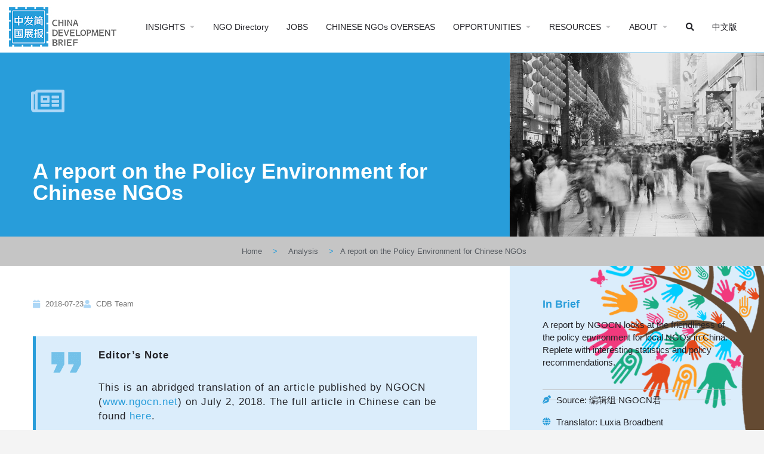

--- FILE ---
content_type: text/css
request_url: https://chinadevelopmentbrief.org/wp-content/plugins/ml-elementor-toolkit-pro/assets/css/general.css?ver=1.9.1
body_size: 3231
content:
/* ----- TAXONOMY STYLING ----- */

.elementor-widget-taxonomy .elementor-icon-list-icon {
    display: -webkit-box;
    display: flex;
    -webkit-box-pack: center;
    justify-content: center;
    -webkit-box-align: center;
    align-items: center;
}

.elementor-widget-taxonomy .elementor-icon-list-icon i {
    width: auto;
}

.elementor-widget-taxonomy .elementor-icon-list-icon svg,
.elementor-widget-taxonomy .elementor-icon-list-icon img {
    height: auto;
}

/* ----- END TAXONOMY STYLING ----- */


/* ----- HEADER STYLING ----- */

/* --- USER AREA --- */
.elementor-widget-mlt-header-user-profile .elementor-widget-container {
    min-height: 1px;
    display: block;
}

.elementor-widget-mlt-header-user-profile .mlt-user-profile-name {
    display: -webkit-box;
    display: flex;
    -webkit-box-align: center;
    align-items: center;
}

.elementor-widget-mlt-header-user-profile .mlt-user-profile-name .mlt-avatar {
    margin-right: 10px;
    overflow: hidden;
    position: relative;
}

.elementor-widget-mlt-header-user-profile .mlt-user-profile-name .mlt-avatar .avatar {
    position: absolute;
    top: 0px;
    left: 0px;
}

.elementor-widget-mlt-header-user-profile .signin-area a {
    color: #fff;
}

.elementor-widget-mlt-header-user-profile>i.user-area-icon {
    font-size: 20px;
    float: left;
    position: relative;
    padding-right: 7px;
}

/* CART */

body:not(.logged-in) .elementor-widget-mlt-header-cart .view-cart-contents {
    margin: 0px;
}

/* MESSAGING */

.elementor-widget-mlt-header-messaging-center .messaging-center,
.elementor-widget-mlt-header-messaging-center .messaging-center i {
    color: inherit;
}

/* ----- END HEADER STYLING ----- */


/* SOCIAL SHARE STYLING */

.social-share-modal .share-options {
    display: -webkit-box;
    display: flex;
    flex-wrap: wrap;
    align-content: stretch
}

.social-share-modal .share-options {
    padding-top: 20px;
    padding-bottom: 20px;
    background: #fff;
    right: unset !important;
    top: unset;
    box-shadow: 0 2px 5px 0 rgba(0, 0, 0, .07);
    border-radius: 3px
}

.social-share-modal .share-options li {
    width: 33.3%;
    text-align: center;
    margin-top: 12px;
    margin-bottom: 12px
}

.social-share-modal .share-options li a i {
    display: block;
    width: 40px;
    height: 40px;
    font-size: 18px;
    text-align: center;
    line-height: 40px;
    color: #fff;
    margin: auto;
    margin-bottom: 10px;
    border-radius: 50%;
    -webkit-transition: opacity .2s ease-in-out;
    transition: opacity .2s ease-in-out
}

.social-share-modal .share-options li a:hover i {
    opacity: .8
}

.social-share-modal .share-options li a:hover {
    color: #242429
}

/* END SOCIAL SHARE STYLING */

/* START CAROUSEL STYLING */

.mlt-gallery-nav.gallery-nav li {
    float: none;
    display: inline-block;
}

.elementor-widget-mlt-gallery .element {
    background: none;
    padding: 0;
    margin: 0;
    border: 0;
}

.pf-head .mlt-gallery-nav.gallery-nav{
    position: relative;
}

/* END CAROUSEL STYLING */

body .job_listing_preview .elementor.job_listing {
    display: block !important;
}

.elementor-widget-mlt-button .c27-compare-button .fas.remove::before {
    content: "\f068";
  }

--- FILE ---
content_type: text/css
request_url: https://chinadevelopmentbrief.org/wp-content/uploads/elementor/css/post-1022.css?ver=1761116281
body_size: 36929
content:
.elementor-1022 .elementor-element.elementor-element-ccea79c > .elementor-container > .elementor-column > .elementor-widget-wrap{align-content:center;align-items:center;}.elementor-1022 .elementor-element.elementor-element-ccea79c{border-style:solid;border-width:3px 0px 0px 0px;border-color:#289DDA;}.elementor-1022 .elementor-element.elementor-element-60fb06b:not(.elementor-motion-effects-element-type-background) > .elementor-widget-wrap, .elementor-1022 .elementor-element.elementor-element-60fb06b > .elementor-widget-wrap > .elementor-motion-effects-container > .elementor-motion-effects-layer{background-color:#289DDA;background-image:url("https://chinadevelopmentbrief.org/wp-content/uploads/2020/03/donate2-scaled.jpg");background-position:center center;background-repeat:no-repeat;background-size:cover;}.elementor-1022 .elementor-element.elementor-element-60fb06b > .elementor-element-populated >  .elementor-background-overlay{opacity:0.5;}.elementor-1022 .elementor-element.elementor-element-60fb06b > .elementor-element-populated{transition:background 0.3s, border 0.3s, border-radius 0.3s, box-shadow 0.3s;}.elementor-1022 .elementor-element.elementor-element-60fb06b > .elementor-element-populated > .elementor-background-overlay{transition:background 0.3s, border-radius 0.3s, opacity 0.3s;}.elementor-1022 .elementor-element.elementor-element-bc94ab0{--spacer-size:50px;}.elementor-1022 .elementor-element.elementor-element-0cfd86e > .elementor-widget-wrap > .elementor-widget:not(.elementor-widget__width-auto):not(.elementor-widget__width-initial):not(:last-child):not(.elementor-absolute){margin-bottom:5px;}.elementor-1022 .elementor-element.elementor-element-0cfd86e > .elementor-element-populated{margin:30px 0px 30px 0px;--e-column-margin-right:0px;--e-column-margin-left:0px;padding:6% 10% 6% 10%;}.elementor-1022 .elementor-element.elementor-element-5c90eb2 > .elementor-widget-container{margin:-20px 0px -20px 0px;}.elementor-1022 .elementor-element.elementor-element-5c90eb2 .elementor-heading-title{font-family:"Source Serif Pro", Sans-serif;font-size:24px;font-weight:normal;text-transform:none;font-style:italic;text-decoration:none;line-height:90px;color:#868686;}.elementor-1022 .elementor-element.elementor-element-331ef8c > .elementor-widget-container{margin:0px 0px 35px 0px;padding:0% 0% 0% 0%;}.elementor-1022 .elementor-element.elementor-element-331ef8c .elementor-heading-title{font-family:"Source Serif Pro", Sans-serif;font-size:70px;font-weight:bold;text-transform:capitalize;font-style:normal;text-decoration:none;line-height:90px;letter-spacing:0px;color:#289DDA;}.elementor-1022 .elementor-element.elementor-element-1934e2e .elementor-button{background-color:#289DDA;fill:#FFFFFF;color:#FFFFFF;border-style:solid;border-width:1px 1px 1px 1px;}.elementor-1022 .elementor-element.elementor-element-1934e2e .elementor-button:hover, .elementor-1022 .elementor-element.elementor-element-1934e2e .elementor-button:focus{background-color:#FFFFFF;color:#289DDA;border-color:#289DDA;}.elementor-1022 .elementor-element.elementor-element-1934e2e .elementor-button-content-wrapper{flex-direction:row;}.elementor-1022 .elementor-element.elementor-element-1934e2e .elementor-button .elementor-button-content-wrapper{gap:15px;}.elementor-1022 .elementor-element.elementor-element-1934e2e .elementor-button:hover svg, .elementor-1022 .elementor-element.elementor-element-1934e2e .elementor-button:focus svg{fill:#289DDA;}.elementor-1022 .elementor-element.elementor-element-eb33194:not(.elementor-motion-effects-element-type-background), .elementor-1022 .elementor-element.elementor-element-eb33194 > .elementor-motion-effects-container > .elementor-motion-effects-layer{background-color:rgba(84, 89, 95, 0.88);}.elementor-1022 .elementor-element.elementor-element-eb33194:hover{background-color:#54595F;}.elementor-1022 .elementor-element.elementor-element-eb33194, .elementor-1022 .elementor-element.elementor-element-eb33194 > .elementor-background-overlay{border-radius:0px 0px 0px 0px;}.elementor-1022 .elementor-element.elementor-element-eb33194{transition:background 0.3s, border 0.3s, border-radius 0.3s, box-shadow 0.3s;margin-top:0px;margin-bottom:0px;padding:30px 0px 30px 0px;}.elementor-1022 .elementor-element.elementor-element-eb33194 > .elementor-background-overlay{transition:background 0.3s, border-radius 0.3s, opacity 0.3s;}.elementor-1022 .elementor-element.elementor-element-607cc42 > .elementor-element-populated{margin:0px 0px 0px 0px;--e-column-margin-right:0px;--e-column-margin-left:0px;padding:0px 0px 0px 0px;}.elementor-1022 .elementor-element.elementor-element-43bd059 > .elementor-container > .elementor-column > .elementor-widget-wrap{align-content:center;align-items:center;}.elementor-1022 .elementor-element.elementor-element-43bd059{margin-top:0px;margin-bottom:0px;}.elementor-bc-flex-widget .elementor-1022 .elementor-element.elementor-element-63ce8be.elementor-column .elementor-widget-wrap{align-items:center;}.elementor-1022 .elementor-element.elementor-element-63ce8be.elementor-column.elementor-element[data-element_type="column"] > .elementor-widget-wrap.elementor-element-populated{align-content:center;align-items:center;}.elementor-1022 .elementor-element.elementor-element-63ce8be > .elementor-element-populated{margin:0px 0px 0px 0px;--e-column-margin-right:0px;--e-column-margin-left:0px;padding:0px 0px 0px 0px;}.elementor-1022 .elementor-element.elementor-element-ac96dc3 > .elementor-widget-container{margin:0px 0px 0px 0px;padding:0px 0px 0px 0px;}.elementor-bc-flex-widget .elementor-1022 .elementor-element.elementor-element-a1251c4.elementor-column .elementor-widget-wrap{align-items:center;}.elementor-1022 .elementor-element.elementor-element-a1251c4.elementor-column.elementor-element[data-element_type="column"] > .elementor-widget-wrap.elementor-element-populated{align-content:center;align-items:center;}.elementor-1022 .elementor-element.elementor-element-a1251c4 > .elementor-element-populated{margin:0px 0px 0px 0px;--e-column-margin-right:0px;--e-column-margin-left:0px;padding:0px 0px 0px 0px;}.elementor-1022 .elementor-element.elementor-element-51d788e > .elementor-widget-container{margin:0px 0px 0px 0px;padding:10px 0px 0px 0px;}.elementor-1022 .elementor-element.elementor-element-51d788e .bdt-ss-btn{margin-right:calc(12px / 2);margin-left:calc(12px / 2);margin-bottom:9px;}.elementor-1022 .elementor-element.elementor-element-51d788e .bdt-ep-grid{margin-right:calc(-12px / 2);margin-left:calc(-12px / 2);}.elementor-1022 .elementor-element.elementor-element-4107d5db:not(.elementor-motion-effects-element-type-background), .elementor-1022 .elementor-element.elementor-element-4107d5db > .elementor-motion-effects-container > .elementor-motion-effects-layer{background-color:#ffffff;background-image:url("https://chinadevelopmentbrief.org/wp-content/uploads/2020/03/bg_nlbar.jpg");background-position:center center;background-size:cover;}.elementor-1022 .elementor-element.elementor-element-4107d5db > .elementor-background-overlay{background-color:#289DDA;opacity:0.4;transition:background 0.3s, border-radius 0.3s, opacity 0.3s;}.elementor-1022 .elementor-element.elementor-element-4107d5db:hover > .elementor-background-overlay{background-color:#289DDA;opacity:0.25;}.elementor-1022 .elementor-element.elementor-element-4107d5db{transition:background 0.3s, border 0.3s, border-radius 0.3s, box-shadow 0.3s;margin-top:0px;margin-bottom:0px;padding:80px 0px 80px 0px;}.elementor-1022 .elementor-element.elementor-element-d5e0633{text-align:center;}.elementor-1022 .elementor-element.elementor-element-d5e0633 .elementor-heading-title{color:#242429;}.elementor-1022 .elementor-element.elementor-element-133cc905 > .elementor-widget-container{margin:0px 0px 0px 0px;}.elementor-1022 .elementor-element.elementor-element-133cc905{text-align:center;}.elementor-1022 .elementor-element.elementor-element-133cc905 .elementor-heading-title{font-size:23px;font-weight:400;color:#FFFFFF;}.elementor-1022 .elementor-element.elementor-element-6232d4ad .elementor-button{background-color:#FFFFFF;fill:#289DDA;color:#289DDA;border-style:solid;border-width:1px 1px 1px 1px;border-color:#289DDA;}.elementor-1022 .elementor-element.elementor-element-6232d4ad .elementor-button:hover, .elementor-1022 .elementor-element.elementor-element-6232d4ad .elementor-button:focus{background-color:#289DDA;color:#FFFFFF;border-color:#289DDA;}.elementor-1022 .elementor-element.elementor-element-6232d4ad .elementor-button-content-wrapper{flex-direction:row;}.elementor-1022 .elementor-element.elementor-element-6232d4ad .elementor-button .elementor-button-content-wrapper{gap:30px;}.elementor-1022 .elementor-element.elementor-element-6232d4ad .elementor-button:hover svg, .elementor-1022 .elementor-element.elementor-element-6232d4ad .elementor-button:focus svg{fill:#FFFFFF;}.elementor-1022 .elementor-element.elementor-element-5b858e8e:not(.elementor-motion-effects-element-type-background), .elementor-1022 .elementor-element.elementor-element-5b858e8e > .elementor-motion-effects-container > .elementor-motion-effects-layer{background-color:#ffffff;}.elementor-1022 .elementor-element.elementor-element-5b858e8e{transition:background 0.3s, border 0.3s, border-radius 0.3s, box-shadow 0.3s;margin-top:0px;margin-bottom:0px;padding:90px 0px 90px 0px;}.elementor-1022 .elementor-element.elementor-element-5b858e8e > .elementor-background-overlay{transition:background 0.3s, border-radius 0.3s, opacity 0.3s;}.elementor-1022 .elementor-element.elementor-element-72d214c1 > .elementor-element-populated{margin:0px 0px 0px 0px;--e-column-margin-right:0px;--e-column-margin-left:0px;padding:0px 0px 0px 0px;}.elementor-1022 .elementor-element.elementor-element-450c13c7{text-align:center;}.elementor-1022 .elementor-element.elementor-element-450c13c7 .elementor-heading-title{color:#242429;}.elementor-1022 .elementor-element.elementor-element-1eab6b37 > .elementor-widget-container{margin:0px 0px 0px 0px;padding:0px 0px 60px 0px;}.elementor-1022 .elementor-element.elementor-element-1eab6b37{text-align:center;}.elementor-1022 .elementor-element.elementor-element-1eab6b37 .elementor-heading-title{font-size:23px;font-weight:400;color:#898989;}.elementor-1022 .elementor-element.elementor-element-2268263{margin-top:0px;margin-bottom:0px;padding:0px 0px 0px 0px;}.elementor-1022 .elementor-element.elementor-element-7685671:not(.elementor-motion-effects-element-type-background) > .elementor-widget-wrap, .elementor-1022 .elementor-element.elementor-element-7685671 > .elementor-widget-wrap > .elementor-motion-effects-container > .elementor-motion-effects-layer{background-image:url("https://chinadevelopmentbrief.org/wp-content/uploads/2020/03/partner_fordfoundation.jpg");background-position:center center;background-repeat:no-repeat;background-size:cover;}.elementor-1022 .elementor-element.elementor-element-7685671 > .elementor-element-populated >  .elementor-background-overlay{background-color:#FFFFFF;opacity:0.5;}.elementor-1022 .elementor-element.elementor-element-7685671:hover > .elementor-element-populated >  .elementor-background-overlay{background-color:#FFFFFF;opacity:0;}.elementor-1022 .elementor-element.elementor-element-7685671 > .elementor-element-populated{transition:background 0.3s, border 0.3s, border-radius 0.3s, box-shadow 0.3s;margin:15px 15px 15px 15px;--e-column-margin-right:15px;--e-column-margin-left:15px;padding:0px 0px 0px 0px;}.elementor-1022 .elementor-element.elementor-element-7685671 > .elementor-element-populated > .elementor-background-overlay{transition:background 0.5s, border-radius 0.3s, opacity 0.5s;}.elementor-1022 .elementor-element.elementor-element-3d72213{--spacer-size:150px;}.elementor-1022 .elementor-element.elementor-element-3d72213.bdt-background-overlay-yes > .elementor-widget-container:before{transition:background 0.3s;}.elementor-1022 .elementor-element.elementor-element-f0b69f9:not(.elementor-motion-effects-element-type-background) > .elementor-widget-wrap, .elementor-1022 .elementor-element.elementor-element-f0b69f9 > .elementor-widget-wrap > .elementor-motion-effects-container > .elementor-motion-effects-layer{background-image:url("https://chinadevelopmentbrief.org/wp-content/uploads/2020/03/Partner_climateworks.png");background-position:center center;background-repeat:no-repeat;background-size:80% auto;}.elementor-1022 .elementor-element.elementor-element-f0b69f9 > .elementor-element-populated >  .elementor-background-overlay{background-color:#FFFFFF;opacity:0.5;}.elementor-1022 .elementor-element.elementor-element-f0b69f9:hover > .elementor-element-populated >  .elementor-background-overlay{background-color:#FFFFFF;opacity:0;}.elementor-1022 .elementor-element.elementor-element-f0b69f9 > .elementor-element-populated{transition:background 0.3s, border 0.3s, border-radius 0.3s, box-shadow 0.3s;margin:15px 15px 15px 15px;--e-column-margin-right:15px;--e-column-margin-left:15px;padding:0px 0px 0px 0px;}.elementor-1022 .elementor-element.elementor-element-f0b69f9 > .elementor-element-populated > .elementor-background-overlay{transition:background 0.5s, border-radius 0.3s, opacity 0.5s;}.elementor-1022 .elementor-element.elementor-element-7866ef3{--spacer-size:150px;}.elementor-1022 .elementor-element.elementor-element-7866ef3.bdt-background-overlay-yes > .elementor-widget-container:before{transition:background 0.3s;}.elementor-1022 .elementor-element.elementor-element-2287e4d:not(.elementor-motion-effects-element-type-background) > .elementor-widget-wrap, .elementor-1022 .elementor-element.elementor-element-2287e4d > .elementor-widget-wrap > .elementor-motion-effects-container > .elementor-motion-effects-layer{background-image:url("https://chinadevelopmentbrief.org/wp-content/uploads/2020/03/partner_eu.jpg");background-position:center center;background-repeat:no-repeat;background-size:cover;}.elementor-1022 .elementor-element.elementor-element-2287e4d > .elementor-element-populated >  .elementor-background-overlay{background-color:#FFFFFF;opacity:0.5;}.elementor-1022 .elementor-element.elementor-element-2287e4d:hover > .elementor-element-populated >  .elementor-background-overlay{background-color:#FFFFFF;opacity:0;}.elementor-1022 .elementor-element.elementor-element-2287e4d > .elementor-element-populated{transition:background 0.3s, border 0.3s, border-radius 0.3s, box-shadow 0.3s;margin:15px 15px 15px 15px;--e-column-margin-right:15px;--e-column-margin-left:15px;padding:0px 0px 0px 0px;}.elementor-1022 .elementor-element.elementor-element-2287e4d > .elementor-element-populated > .elementor-background-overlay{transition:background 0.5s, border-radius 0.3s, opacity 0.5s;}.elementor-1022 .elementor-element.elementor-element-287032e{--spacer-size:150px;}.elementor-1022 .elementor-element.elementor-element-287032e.bdt-background-overlay-yes > .elementor-widget-container:before{transition:background 0.3s;}.elementor-1022 .elementor-element.elementor-element-15183a7b:not(.elementor-motion-effects-element-type-background), .elementor-1022 .elementor-element.elementor-element-15183a7b > .elementor-motion-effects-container > .elementor-motion-effects-layer{background-color:#54595F;}.elementor-1022 .elementor-element.elementor-element-15183a7b{border-style:solid;border-width:0px 0px 0px 0px;border-color:#289DDA;transition:background 0.3s, border 0.3s, border-radius 0.3s, box-shadow 0.3s;padding:90px 0px 15px 0px;}.elementor-1022 .elementor-element.elementor-element-1d28a556{margin-top:0px;margin-bottom:0px;padding:0px 0px 0px 0px;}.elementor-1022 .elementor-element.elementor-element-6d752e77 > .elementor-widget-container{margin:0px 0px 15px 0px;}.elementor-1022 .elementor-element.elementor-element-6d752e77 .elementor-heading-title{font-size:18px;font-weight:500;}.elementor-1022 .elementor-element.elementor-element-3e17abed{--grid-template-columns:repeat(0, auto);--icon-size:13px;}.elementor-1022 .elementor-element.elementor-element-3e17abed .elementor-widget-container{text-align:left;}.elementor-1022 .elementor-element.elementor-element-3e17abed .elementor-social-icon{background-color:#ffffff;--icon-padding:0.9em;}.elementor-1022 .elementor-element.elementor-element-3e17abed .elementor-social-icon i{color:#289DDA;}.elementor-1022 .elementor-element.elementor-element-3e17abed .elementor-social-icon svg{fill:#289DDA;}.elementor-1022 .elementor-element.elementor-element-3e17abed .elementor-social-icon:hover{background-color:#289DDA;}.elementor-1022 .elementor-element.elementor-element-3e17abed .elementor-social-icon:hover i{color:#FFFFFF;}.elementor-1022 .elementor-element.elementor-element-3e17abed .elementor-social-icon:hover svg{fill:#FFFFFF;}.elementor-1022 .elementor-element.elementor-element-53b5bb2 > .elementor-widget-container{margin:50px 0px 0px 0px;}.elementor-1022 .elementor-element.elementor-element-53b5bb2{text-align:left;}.elementor-1022 .elementor-element.elementor-element-7299425 > .elementor-element-populated{margin:0% 0% 0% 0%;--e-column-margin-right:0%;--e-column-margin-left:0%;}.elementor-1022 .elementor-element.elementor-element-29095ab > .elementor-widget-container{margin:0px 0px 15px 0px;}.elementor-1022 .elementor-element.elementor-element-29095ab .elementor-heading-title{font-size:18px;font-weight:500;}.elementor-1022 .elementor-element.elementor-element-3238eed .elementor-nav-menu .elementor-item{font-weight:400;}.elementor-1022 .elementor-element.elementor-element-3238eed .elementor-nav-menu--main .elementor-item{color:#FFFFFF;fill:#FFFFFF;padding-left:0px;padding-right:0px;padding-top:0px;padding-bottom:0px;}.elementor-1022 .elementor-element.elementor-element-3238eed .elementor-nav-menu--main .elementor-item:hover,
					.elementor-1022 .elementor-element.elementor-element-3238eed .elementor-nav-menu--main .elementor-item.elementor-item-active,
					.elementor-1022 .elementor-element.elementor-element-3238eed .elementor-nav-menu--main .elementor-item.highlighted,
					.elementor-1022 .elementor-element.elementor-element-3238eed .elementor-nav-menu--main .elementor-item:focus{color:#289DDA;fill:#289DDA;}.elementor-1022 .elementor-element.elementor-element-3238eed .elementor-nav-menu--main .elementor-item.elementor-item-active{color:#289DDA;}.elementor-1022 .elementor-element.elementor-element-3238eed{--e-nav-menu-horizontal-menu-item-margin:calc( 15px / 2 );}.elementor-1022 .elementor-element.elementor-element-3238eed .elementor-nav-menu--main:not(.elementor-nav-menu--layout-horizontal) .elementor-nav-menu > li:not(:last-child){margin-bottom:15px;}.elementor-1022 .elementor-element.elementor-element-3238eed .elementor-nav-menu--dropdown a, .elementor-1022 .elementor-element.elementor-element-3238eed .elementor-menu-toggle{color:#FFFFFF;fill:#FFFFFF;}.elementor-1022 .elementor-element.elementor-element-3238eed .elementor-nav-menu--dropdown{background-color:rgba(84, 89, 95, 0);}.elementor-1022 .elementor-element.elementor-element-3238eed .elementor-nav-menu--dropdown a:hover,
					.elementor-1022 .elementor-element.elementor-element-3238eed .elementor-nav-menu--dropdown a:focus,
					.elementor-1022 .elementor-element.elementor-element-3238eed .elementor-nav-menu--dropdown a.elementor-item-active,
					.elementor-1022 .elementor-element.elementor-element-3238eed .elementor-nav-menu--dropdown a.highlighted,
					.elementor-1022 .elementor-element.elementor-element-3238eed .elementor-menu-toggle:hover,
					.elementor-1022 .elementor-element.elementor-element-3238eed .elementor-menu-toggle:focus{color:#289DDA;}.elementor-1022 .elementor-element.elementor-element-3238eed .elementor-nav-menu--dropdown a.elementor-item-active{color:#289DDA;}.elementor-1022 .elementor-element.elementor-element-1f4bc59d > .elementor-element-populated{margin:0% 0% 0% 0%;--e-column-margin-right:0%;--e-column-margin-left:0%;}.elementor-1022 .elementor-element.elementor-element-d5bae4f > .elementor-widget-container{margin:0px 0px 15px 0px;}.elementor-1022 .elementor-element.elementor-element-d5bae4f .elementor-heading-title{font-size:18px;font-weight:500;}.elementor-1022 .elementor-element.elementor-element-03b6b93 .elementor-nav-menu .elementor-item{font-weight:400;}.elementor-1022 .elementor-element.elementor-element-03b6b93 .elementor-nav-menu--main .elementor-item{color:#FFFFFF;fill:#FFFFFF;padding-left:0px;padding-right:0px;padding-top:0px;padding-bottom:0px;}.elementor-1022 .elementor-element.elementor-element-03b6b93 .elementor-nav-menu--main .elementor-item:hover,
					.elementor-1022 .elementor-element.elementor-element-03b6b93 .elementor-nav-menu--main .elementor-item.elementor-item-active,
					.elementor-1022 .elementor-element.elementor-element-03b6b93 .elementor-nav-menu--main .elementor-item.highlighted,
					.elementor-1022 .elementor-element.elementor-element-03b6b93 .elementor-nav-menu--main .elementor-item:focus{color:#289DDA;fill:#289DDA;}.elementor-1022 .elementor-element.elementor-element-03b6b93 .elementor-nav-menu--main .elementor-item.elementor-item-active{color:#289DDA;}.elementor-1022 .elementor-element.elementor-element-03b6b93{--e-nav-menu-horizontal-menu-item-margin:calc( 15px / 2 );}.elementor-1022 .elementor-element.elementor-element-03b6b93 .elementor-nav-menu--main:not(.elementor-nav-menu--layout-horizontal) .elementor-nav-menu > li:not(:last-child){margin-bottom:15px;}.elementor-1022 .elementor-element.elementor-element-03b6b93 .elementor-nav-menu--dropdown a, .elementor-1022 .elementor-element.elementor-element-03b6b93 .elementor-menu-toggle{color:#FFFFFF;fill:#FFFFFF;}.elementor-1022 .elementor-element.elementor-element-03b6b93 .elementor-nav-menu--dropdown{background-color:rgba(84, 89, 95, 0);}.elementor-1022 .elementor-element.elementor-element-03b6b93 .elementor-nav-menu--dropdown a:hover,
					.elementor-1022 .elementor-element.elementor-element-03b6b93 .elementor-nav-menu--dropdown a:focus,
					.elementor-1022 .elementor-element.elementor-element-03b6b93 .elementor-nav-menu--dropdown a.elementor-item-active,
					.elementor-1022 .elementor-element.elementor-element-03b6b93 .elementor-nav-menu--dropdown a.highlighted,
					.elementor-1022 .elementor-element.elementor-element-03b6b93 .elementor-menu-toggle:hover,
					.elementor-1022 .elementor-element.elementor-element-03b6b93 .elementor-menu-toggle:focus{color:#289DDA;}.elementor-1022 .elementor-element.elementor-element-03b6b93 .elementor-nav-menu--dropdown a.elementor-item-active{color:#289DDA;}.elementor-1022 .elementor-element.elementor-element-7a10391 > .elementor-widget-container{margin:0px 0px 0px 0px;}.elementor-1022 .elementor-element.elementor-element-7a10391{text-align:center;}.elementor-1022 .elementor-element.elementor-element-7a10391 .elementor-heading-title{font-size:18px;font-weight:500;}.elementor-1022 .elementor-element.elementor-element-de1237c{text-align:center;}.elementor-1022 .elementor-element.elementor-element-3e56af2:not(.elementor-motion-effects-element-type-background), .elementor-1022 .elementor-element.elementor-element-3e56af2 > .elementor-motion-effects-container > .elementor-motion-effects-layer{background-color:#3A3D42;}.elementor-1022 .elementor-element.elementor-element-3e56af2{border-style:solid;border-width:0px 0px 10px 0px;border-color:#289DDA;transition:background 0.3s, border 0.3s, border-radius 0.3s, box-shadow 0.3s;padding:25px 0px 25px 0px;}.elementor-1022 .elementor-element.elementor-element-a6a5492 > .elementor-element-populated{margin:0px 0px 0px 0px;--e-column-margin-right:0px;--e-column-margin-left:0px;padding:0px 0px 0px 0px;}.elementor-1022 .elementor-element.elementor-element-2374cde > .elementor-container > .elementor-column > .elementor-widget-wrap{align-content:center;align-items:center;}.elementor-1022 .elementor-element.elementor-element-2374cde{border-style:dotted;border-width:0px 0px 0px 0px;border-color:rgba(255,255,255,0.59);margin-top:0px;margin-bottom:0px;padding:0px 0px 0px 0px;}.elementor-1022 .elementor-element.elementor-element-35f001c > .elementor-widget-wrap > .elementor-widget:not(.elementor-widget__width-auto):not(.elementor-widget__width-initial):not(:last-child):not(.elementor-absolute){margin-bottom:0px;}.elementor-1022 .elementor-element.elementor-element-35f001c .elementor-element-populated a{color:#FFFFFF;}.elementor-1022 .elementor-element.elementor-element-35f001c .elementor-element-populated a:hover{color:#ADD7F6;}.elementor-1022 .elementor-element.elementor-element-35f001c > .elementor-element-populated{margin:0px 0px 0px 0px;--e-column-margin-right:0px;--e-column-margin-left:0px;padding:0px 0px 0px 0px;}.elementor-1022 .elementor-element.elementor-element-8d98d73 > .elementor-widget-container{margin:0px 0px 0px 0px;padding:5px 0px 5px 0px;}.elementor-1022 .elementor-element.elementor-element-8d98d73{color:#CCCCCC;}.elementor-1022 .elementor-element.elementor-element-452853f > .elementor-widget-wrap > .elementor-widget:not(.elementor-widget__width-auto):not(.elementor-widget__width-initial):not(:last-child):not(.elementor-absolute){margin-bottom:0px;}.elementor-1022 .elementor-element.elementor-element-452853f .elementor-element-populated a{color:#FFFFFF;}.elementor-1022 .elementor-element.elementor-element-452853f .elementor-element-populated a:hover{color:#68B942;}.elementor-1022 .elementor-element.elementor-element-452853f > .elementor-element-populated{margin:0px 0px 0px 0px;--e-column-margin-right:0px;--e-column-margin-left:0px;padding:0px 0px 0px 0px;}.elementor-1022 .elementor-element.elementor-element-fd55c8b > .elementor-widget-container{margin:0px 0px 0px 0px;padding:5px 74px 5px 0px;}.elementor-1022 .elementor-element.elementor-element-fd55c8b{text-align:right;}.elementor-1022 .elementor-element.elementor-element-fd55c8b .elementor-heading-title{font-size:14px;font-weight:300;line-height:1.5em;color:#CCCCCC;}.elementor-1022{padding:0px 0px 0px 0px;}.elementor-theme-builder-content-area{height:400px;}.elementor-location-header:before, .elementor-location-footer:before{content:"";display:table;clear:both;}.elementor-widget .tippy-tooltip .tippy-content{text-align:center;}@media(max-width:1024px){.elementor-1022 .elementor-element.elementor-element-60fb06b:not(.elementor-motion-effects-element-type-background) > .elementor-widget-wrap, .elementor-1022 .elementor-element.elementor-element-60fb06b > .elementor-widget-wrap > .elementor-motion-effects-container > .elementor-motion-effects-layer{background-image:url("https://chinadevelopmentbrief.org/wp-content/uploads/2024/08/donate-scaled.jpg");}.elementor-bc-flex-widget .elementor-1022 .elementor-element.elementor-element-0cfd86e.elementor-column .elementor-widget-wrap{align-items:center;}.elementor-1022 .elementor-element.elementor-element-0cfd86e.elementor-column.elementor-element[data-element_type="column"] > .elementor-widget-wrap.elementor-element-populated{align-content:center;align-items:center;}.elementor-1022 .elementor-element.elementor-element-0cfd86e > .elementor-element-populated{padding:50px 50px 50px 50px;}.elementor-1022 .elementor-element.elementor-element-5c90eb2 > .elementor-widget-container{margin:0px 0px 15px 0px;}.elementor-1022 .elementor-element.elementor-element-5c90eb2 .elementor-heading-title{font-size:25px;line-height:44px;}.elementor-1022 .elementor-element.elementor-element-331ef8c > .elementor-widget-container{margin:0px 0px 45px 0px;padding:0% 0% 0% 0%;}.elementor-1022 .elementor-element.elementor-element-331ef8c .elementor-heading-title{font-size:60px;line-height:1em;}.elementor-1022 .elementor-element.elementor-element-4107d5db{padding:40px 0px 40px 0px;}.elementor-1022 .elementor-element.elementor-element-5b858e8e{margin-top:0px;margin-bottom:0px;padding:60px 0px 40px 0px;}.elementor-1022 .elementor-element.elementor-element-1eab6b37 > .elementor-widget-container{padding:0px 0px 30px 0px;}.elementor-1022 .elementor-element.elementor-element-15183a7b{padding:30px 20px 30px 20px;}.elementor-1022 .elementor-element.elementor-element-3e17abed .elementor-social-icon{--icon-padding:0.5em;}.elementor-1022 .elementor-element.elementor-element-3238eed .elementor-nav-menu--main .elementor-item{padding-left:0px;padding-right:0px;}.elementor-1022 .elementor-element.elementor-element-3238eed .elementor-nav-menu--dropdown a{padding-top:6px;padding-bottom:6px;}.elementor-1022 .elementor-element.elementor-element-3238eed .elementor-nav-menu--main > .elementor-nav-menu > li > .elementor-nav-menu--dropdown, .elementor-1022 .elementor-element.elementor-element-3238eed .elementor-nav-menu__container.elementor-nav-menu--dropdown{margin-top:0px !important;}.elementor-1022 .elementor-element.elementor-element-1f4bc59d > .elementor-element-populated{margin:30px 0px 0px 0px;--e-column-margin-right:0px;--e-column-margin-left:0px;padding:30px 0px 0px 0px;}.elementor-1022 .elementor-element.elementor-element-03b6b93 .elementor-nav-menu--main .elementor-item{padding-left:0px;padding-right:0px;}.elementor-1022 .elementor-element.elementor-element-03b6b93 .elementor-nav-menu--dropdown a{padding-top:6px;padding-bottom:6px;}.elementor-1022 .elementor-element.elementor-element-03b6b93 .elementor-nav-menu--main > .elementor-nav-menu > li > .elementor-nav-menu--dropdown, .elementor-1022 .elementor-element.elementor-element-03b6b93 .elementor-nav-menu__container.elementor-nav-menu--dropdown{margin-top:0px !important;}.elementor-1022 .elementor-element.elementor-element-f6fbdb5 > .elementor-element-populated{margin:30px 0px 0px 0px;--e-column-margin-right:0px;--e-column-margin-left:0px;padding:30px 0px 0px 0px;}.elementor-1022 .elementor-element.elementor-element-7a10391{text-align:left;}.elementor-1022 .elementor-element.elementor-element-de1237c{text-align:center;}.elementor-1022 .elementor-element.elementor-element-3e56af2{padding:30px 20px 30px 20px;}}@media(max-width:767px){.elementor-1022 .elementor-element.elementor-element-60fb06b:not(.elementor-motion-effects-element-type-background) > .elementor-widget-wrap, .elementor-1022 .elementor-element.elementor-element-60fb06b > .elementor-widget-wrap > .elementor-motion-effects-container > .elementor-motion-effects-layer{background-image:url("https://chinadevelopmentbrief.org/wp-content/uploads/2020/03/donate2-scaled.jpg");}.elementor-1022 .elementor-element.elementor-element-60fb06b > .elementor-element-populated{margin:0px 0px 0px 0px;--e-column-margin-right:0px;--e-column-margin-left:0px;}.elementor-1022 .elementor-element.elementor-element-bc94ab0{--spacer-size:175px;}.elementor-1022 .elementor-element.elementor-element-0cfd86e > .elementor-element-populated{margin:50px 0px 50px 0px;--e-column-margin-right:0px;--e-column-margin-left:0px;padding:8% 8% 10% 8%;}.elementor-1022 .elementor-element.elementor-element-5c90eb2 > .elementor-widget-container{margin:0px 0px 0px 0px;}.elementor-1022 .elementor-element.elementor-element-5c90eb2{text-align:center;}.elementor-1022 .elementor-element.elementor-element-5c90eb2 .elementor-heading-title{font-size:25px;line-height:40px;}.elementor-1022 .elementor-element.elementor-element-331ef8c > .elementor-widget-container{padding:0% 0% 8% 0%;}.elementor-1022 .elementor-element.elementor-element-331ef8c{text-align:center;}.elementor-1022 .elementor-element.elementor-element-331ef8c .elementor-heading-title{font-size:50px;line-height:0.9em;letter-spacing:0px;}.elementor-1022 .elementor-element.elementor-element-51d788e .bdt-ss-btn{margin-right:calc(5px / 2);margin-left:calc(5px / 2);font-size:calc(0.8px * 10);}.elementor-1022 .elementor-element.elementor-element-51d788e .bdt-ep-grid{margin-right:calc(-5px / 2);margin-left:calc(-5px / 2);}.elementor-1022 .elementor-element.elementor-element-4107d5db{padding:30px 0px 30px 0px;}.elementor-1022 .elementor-element.elementor-element-5b858e8e{padding:30px 0px 30px 0px;}.elementor-1022 .elementor-element.elementor-element-1eab6b37 > .elementor-widget-container{padding:0px 0px 0px 0px;}.elementor-1022 .elementor-element.elementor-element-15183a7b{padding:30px 20px 30px 20px;}.elementor-1022 .elementor-element.elementor-element-18f08322 > .elementor-element-populated{padding:0px 0px 0px 0px;}.elementor-1022 .elementor-element.elementor-element-3fb1c937{width:100%;}.elementor-1022 .elementor-element.elementor-element-3fb1c937 > .elementor-element-populated{margin:30px 0px 0px 0px;--e-column-margin-right:0px;--e-column-margin-left:0px;}.elementor-1022 .elementor-element.elementor-element-6d752e77{text-align:center;}.elementor-1022 .elementor-element.elementor-element-3e17abed .elementor-widget-container{text-align:center;}.elementor-1022 .elementor-element.elementor-element-53b5bb2 > .elementor-widget-container{margin:30px 0px 0px 0px;}.elementor-1022 .elementor-element.elementor-element-53b5bb2{text-align:center;}.elementor-1022 .elementor-element.elementor-element-7299425{width:100%;}.elementor-1022 .elementor-element.elementor-element-7299425 > .elementor-widget-wrap > .elementor-widget:not(.elementor-widget__width-auto):not(.elementor-widget__width-initial):not(:last-child):not(.elementor-absolute){margin-bottom:0px;}.elementor-1022 .elementor-element.elementor-element-7299425 > .elementor-element-populated{margin:30px 0px 0px 0px;--e-column-margin-right:0px;--e-column-margin-left:0px;padding:30px 0px 0px 0px;}.elementor-1022 .elementor-element.elementor-element-29095ab{text-align:center;}.elementor-1022 .elementor-element.elementor-element-1f4bc59d{width:100%;}.elementor-1022 .elementor-element.elementor-element-1f4bc59d > .elementor-widget-wrap > .elementor-widget:not(.elementor-widget__width-auto):not(.elementor-widget__width-initial):not(:last-child):not(.elementor-absolute){margin-bottom:0px;}.elementor-1022 .elementor-element.elementor-element-1f4bc59d > .elementor-element-populated{margin:30px 0px 0px 0px;--e-column-margin-right:0px;--e-column-margin-left:0px;padding:30px 0px 0px 0px;}.elementor-1022 .elementor-element.elementor-element-d5bae4f{text-align:center;}.elementor-1022 .elementor-element.elementor-element-f6fbdb5{width:100%;}.elementor-1022 .elementor-element.elementor-element-f6fbdb5 > .elementor-element-populated{margin:30px 0px 0px 0px;--e-column-margin-right:0px;--e-column-margin-left:0px;padding:30px 0px 0px 0px;}.elementor-1022 .elementor-element.elementor-element-7a10391{text-align:center;}.elementor-1022 .elementor-element.elementor-element-3e56af2{padding:30px 20px 30px 20px;}.elementor-1022 .elementor-element.elementor-element-a6a5492 > .elementor-element-populated{padding:0px 0px 0px 0px;}.elementor-1022 .elementor-element.elementor-element-2374cde{margin-top:30px;margin-bottom:0px;}.elementor-1022 .elementor-element.elementor-element-8d98d73{text-align:center;}.elementor-1022 .elementor-element.elementor-element-fd55c8b{text-align:center;}}@media(min-width:768px){.elementor-1022 .elementor-element.elementor-element-60fb06b{width:50%;}.elementor-1022 .elementor-element.elementor-element-0cfd86e{width:50%;}.elementor-1022 .elementor-element.elementor-element-63ce8be{width:50%;}.elementor-1022 .elementor-element.elementor-element-a1251c4{width:50%;}.elementor-1022 .elementor-element.elementor-element-3a3dab25{width:52.895%;}.elementor-1022 .elementor-element.elementor-element-40048afe{width:47.061%;}.elementor-1022 .elementor-element.elementor-element-3fb1c937{width:27%;}.elementor-1022 .elementor-element.elementor-element-7299425{width:24%;}.elementor-1022 .elementor-element.elementor-element-1f4bc59d{width:24%;}.elementor-1022 .elementor-element.elementor-element-f6fbdb5{width:25%;}}@media(max-width:1024px) and (min-width:768px){.elementor-1022 .elementor-element.elementor-element-60fb06b{width:40%;}.elementor-1022 .elementor-element.elementor-element-0cfd86e{width:60%;}.elementor-1022 .elementor-element.elementor-element-63ce8be{width:100%;}.elementor-1022 .elementor-element.elementor-element-a1251c4{width:100%;}.elementor-1022 .elementor-element.elementor-element-3fb1c937{width:50%;}.elementor-1022 .elementor-element.elementor-element-7299425{width:50%;}.elementor-1022 .elementor-element.elementor-element-1f4bc59d{width:50%;}.elementor-1022 .elementor-element.elementor-element-f6fbdb5{width:50%;}.elementor-1022 .elementor-element.elementor-element-35f001c{width:50%;}.elementor-1022 .elementor-element.elementor-element-452853f{width:50%;}}/* Start custom CSS for social-icons, class: .elementor-element-3e17abed */.elementor-1022 .elementor-element.elementor-element-3e17abed .elementor-grid-item {
margin-right:10px;    
}/* End custom CSS */
/* Start custom CSS for heading, class: .elementor-element-fd55c8b */.tbc {
background-image: url(https://chinadevelopmentbrief.org/wp-content/uploads/2023/04/tbclogo_footer.png);
background-position: right center;
background-position-y: 5px;
background-size: auto 20px;
background-repeat: no-repeat;}

.tbc:hover span {
display:none !important;
}
.tbc:hover a:before {
content:"Speical Non-Profit Rates available!" !important;
transition: all 0.3s ease;
}/* End custom CSS */

--- FILE ---
content_type: text/css
request_url: https://chinadevelopmentbrief.org/wp-content/uploads/elementor/css/post-1316.css?ver=1761116281
body_size: 31768
content:
.elementor-1316 .elementor-element.elementor-element-18135c97:not(.elementor-motion-effects-element-type-background) > .elementor-widget-wrap, .elementor-1316 .elementor-element.elementor-element-18135c97 > .elementor-widget-wrap > .elementor-motion-effects-container > .elementor-motion-effects-layer{background-position:center center;background-repeat:no-repeat;background-size:cover;}.elementor-1316 .elementor-element.elementor-element-18135c97 > .elementor-element-populated{transition:background 0.3s, border 0.3s, border-radius 0.3s, box-shadow 0.3s;margin:0px 0px 0px 0px;--e-column-margin-right:0px;--e-column-margin-left:0px;padding:000px 0px 0px 0px;}.elementor-1316 .elementor-element.elementor-element-18135c97 > .elementor-element-populated > .elementor-background-overlay{transition:background 0.3s, border-radius 0.3s, opacity 0.3s;}.elementor-1316 .elementor-element.elementor-element-185681a{--spacer-size:50px;}.elementor-1316 .elementor-element.elementor-element-7b82a8a:not(.elementor-motion-effects-element-type-background) > .elementor-widget-wrap, .elementor-1316 .elementor-element.elementor-element-7b82a8a > .elementor-widget-wrap > .elementor-motion-effects-container > .elementor-motion-effects-layer{background-color:#289DDA;}.elementor-bc-flex-widget .elementor-1316 .elementor-element.elementor-element-7b82a8a.elementor-column .elementor-widget-wrap{align-items:flex-end;}.elementor-1316 .elementor-element.elementor-element-7b82a8a.elementor-column.elementor-element[data-element_type="column"] > .elementor-widget-wrap.elementor-element-populated{align-content:flex-end;align-items:flex-end;}.elementor-1316 .elementor-element.elementor-element-7b82a8a.elementor-column > .elementor-widget-wrap{justify-content:center;}.elementor-1316 .elementor-element.elementor-element-7b82a8a > .elementor-element-populated{transition:background 0.3s, border 0.3s, border-radius 0.3s, box-shadow 0.3s;margin:0px 0px 0px 0px;--e-column-margin-right:0px;--e-column-margin-left:0px;padding:55px 55px 55px 55px;}.elementor-1316 .elementor-element.elementor-element-7b82a8a > .elementor-element-populated > .elementor-background-overlay{transition:background 0.3s, border-radius 0.3s, opacity 0.3s;}.elementor-1316 .elementor-element.elementor-element-bf9d634 .elementor-icon-wrapper{text-align:left;}.elementor-1316 .elementor-element.elementor-element-bf9d634.elementor-view-stacked .elementor-icon{background-color:#ADD7F6;}.elementor-1316 .elementor-element.elementor-element-bf9d634.elementor-view-framed .elementor-icon, .elementor-1316 .elementor-element.elementor-element-bf9d634.elementor-view-default .elementor-icon{color:#ADD7F6;border-color:#ADD7F6;}.elementor-1316 .elementor-element.elementor-element-bf9d634.elementor-view-framed .elementor-icon, .elementor-1316 .elementor-element.elementor-element-bf9d634.elementor-view-default .elementor-icon svg{fill:#ADD7F6;}.elementor-1316 .elementor-element.elementor-element-bf9d634 .elementor-icon{font-size:50px;}.elementor-1316 .elementor-element.elementor-element-bf9d634 .elementor-icon svg{height:50px;}.elementor-1316 .elementor-element.elementor-element-0cce479 > .elementor-widget-container{margin:50px 0px 0px 0px;}.elementor-1316 .elementor-element.elementor-element-0cce479 .elementor-heading-title{color:#FFFFFF;}.elementor-1316 .elementor-element.elementor-element-4a4a8b7:not(.elementor-motion-effects-element-type-background) > .elementor-widget-wrap, .elementor-1316 .elementor-element.elementor-element-4a4a8b7 > .elementor-widget-wrap > .elementor-motion-effects-container > .elementor-motion-effects-layer{background-position:center center;background-repeat:no-repeat;background-size:cover;}.elementor-1316 .elementor-element.elementor-element-4a4a8b7 > .elementor-element-populated{transition:background 0.3s, border 0.3s, border-radius 0.3s, box-shadow 0.3s;margin:0px 0px 0px 0px;--e-column-margin-right:0px;--e-column-margin-left:0px;padding:200px 0px 0px 0px;}.elementor-1316 .elementor-element.elementor-element-4a4a8b7 > .elementor-element-populated > .elementor-background-overlay{transition:background 0.3s, border-radius 0.3s, opacity 0.3s;}.elementor-1316 .elementor-element.elementor-element-bdt-reading-progress .bdt-horizontal-progress{height:4px  !important;background-color:#ADD7F6  !important;}.elementor-1316 .elementor-element.elementor-element-bdt-reading-progress .bdt-horizontal-progress .inner{background-color:#289DDA  !important;}.elementor-1316 .elementor-element.elementor-element-bdt-reading-progress .bdt-progress-with-top .bdt-progress-wrap svg.bdt-progress-circle path{stroke:#289DDA;}.elementor-1316 .elementor-element.elementor-element-bdt-reading-progress .bdt-progress-with-cursor .bdt-progress-wrap svg.bdt-progress-circle path{stroke:#289DDA;}.elementor-1316 .elementor-element.elementor-element-4fcbce57:not(.elementor-motion-effects-element-type-background), .elementor-1316 .elementor-element.elementor-element-4fcbce57 > .elementor-motion-effects-container > .elementor-motion-effects-layer{background-color:#C5C5C5;}.elementor-1316 .elementor-element.elementor-element-4fcbce57{transition:background 0.3s, border 0.3s, border-radius 0.3s, box-shadow 0.3s;padding:0px 0px 0px 0px;}.elementor-1316 .elementor-element.elementor-element-4fcbce57 > .elementor-background-overlay{transition:background 0.3s, border-radius 0.3s, opacity 0.3s;}.elementor-bc-flex-widget .elementor-1316 .elementor-element.elementor-element-45a5ca1.elementor-column .elementor-widget-wrap{align-items:center;}.elementor-1316 .elementor-element.elementor-element-45a5ca1.elementor-column.elementor-element[data-element_type="column"] > .elementor-widget-wrap.elementor-element-populated{align-content:center;align-items:center;}.elementor-1316 .elementor-element.elementor-element-45a5ca1.elementor-column > .elementor-widget-wrap{justify-content:center;}.elementor-1316 .elementor-element.elementor-element-45a5ca1 > .elementor-element-populated{transition:background 0.3s, border 0.3s, border-radius 0.3s, box-shadow 0.3s;margin:0% 5% 0% 5%;--e-column-margin-right:5%;--e-column-margin-left:5%;padding:10px 0px 10px 0px;}.elementor-1316 .elementor-element.elementor-element-45a5ca1 > .elementor-element-populated > .elementor-background-overlay{transition:background 0.3s, border-radius 0.3s, opacity 0.3s;}.elementor-1316 .elementor-element.elementor-element-2639b94 > .elementor-widget-container{margin:0px 0px 0px 0px;padding:0px 0px 0px 0px;}.elementor-1316 .elementor-element.elementor-element-2639b94{text-align:center;}.elementor-1316 .elementor-element.elementor-element-2639b94 .dce-breadcrumbs .dce-separator, .elementor-1316 .elementor-element.elementor-element-2639b94 a, .elementor-1316 .elementor-element.elementor-element-2639b94 a + span{padding:0 7px;}.elementor-1316 .elementor-element.elementor-element-2639b94 .dce-breadcrumbs li, .elementor-1316 .elementor-element.elementor-element-2639b94 .dce-breadcrumbs a, .elementor-1316 .elementor-element.elementor-element-2639b94 .dce-breadcrumbs span:not(.dce-separator){color:#54595F;}.elementor-1316 .elementor-element.elementor-element-2639b94 .dce-breadcrumbs a:hover{color:#FFFFFF;}.elementor-1316 .elementor-element.elementor-element-2639b94 .dce-breadcrumbs .bread-current, .elementor-1316 .elementor-element.elementor-element-2639b94 .dce-breadcrumbs .breadcrumb_last{color:#000000;}.elementor-1316 .elementor-element.elementor-element-2639b94 .dce-breadcrumbs{font-size:13px;}.elementor-1316 .elementor-element.elementor-element-2639b94 .dce-breadcrumbs .dce-separator, .dce-breadcrumbs span{color:#289DDA;}.elementor-1316 .elementor-element.elementor-element-85cfddf:not(.elementor-motion-effects-element-type-background), .elementor-1316 .elementor-element.elementor-element-85cfddf > .elementor-motion-effects-container > .elementor-motion-effects-layer{background-color:#FFFFFF;}.elementor-1316 .elementor-element.elementor-element-85cfddf{transition:background 0.3s, border 0.3s, border-radius 0.3s, box-shadow 0.3s;margin-top:0px;margin-bottom:0px;padding:00px 0px 00px 0px;}.elementor-1316 .elementor-element.elementor-element-85cfddf > .elementor-background-overlay{transition:background 0.3s, border-radius 0.3s, opacity 0.3s;}.elementor-1316 .elementor-element.elementor-element-7754134e.elementor-column > .elementor-widget-wrap{justify-content:center;}.elementor-1316 .elementor-element.elementor-element-7754134e .elementor-element-populated a{color:#289DDA;}.elementor-1316 .elementor-element.elementor-element-7754134e .elementor-element-populated a:hover{color:#000000;}.elementor-1316 .elementor-element.elementor-element-7754134e > .elementor-element-populated{padding:55px 55px 55px 55px;}.elementor-1316 .elementor-element.elementor-element-eb448ab .elementor-icon-list-icon i{color:#ADD7F6;font-size:14px;}.elementor-1316 .elementor-element.elementor-element-eb448ab .elementor-icon-list-icon svg{fill:#ADD7F6;--e-icon-list-icon-size:14px;}.elementor-1316 .elementor-element.elementor-element-eb448ab .elementor-icon-list-icon{width:14px;}body:not(.rtl) .elementor-1316 .elementor-element.elementor-element-eb448ab .elementor-icon-list-text{padding-left:7px;}body.rtl .elementor-1316 .elementor-element.elementor-element-eb448ab .elementor-icon-list-text{padding-right:7px;}.elementor-1316 .elementor-element.elementor-element-eb448ab .elementor-icon-list-text, .elementor-1316 .elementor-element.elementor-element-eb448ab .elementor-icon-list-text a{color:#7A7A7A;}.elementor-1316 .elementor-element.elementor-element-eb448ab .elementor-icon-list-item{font-size:13px;}.elementor-1316 .elementor-element.elementor-element-4830f5d3{font-size:16px;line-height:24px;}.elementor-1316 .elementor-element.elementor-element-e022b66 .elementor-button{background-color:#DBEDFB;fill:#289DDA;color:#289DDA;border-style:solid;border-width:1px 1px 1px 1px;border-color:#289DDA;}.elementor-1316 .elementor-element.elementor-element-e022b66 .elementor-button:hover, .elementor-1316 .elementor-element.elementor-element-e022b66 .elementor-button:focus{background-color:#289DDA;color:#289DDA;border-color:#289DDA;}.elementor-1316 .elementor-element.elementor-element-e022b66 > .elementor-widget-container{margin:15px 0px 0px 0px;padding:0px 0px 0px 0px;}.elementor-1316 .elementor-element.elementor-element-e022b66 .elementor-button-content-wrapper{flex-direction:row;}.elementor-1316 .elementor-element.elementor-element-e022b66 .elementor-button .elementor-button-content-wrapper{gap:15px;}.elementor-1316 .elementor-element.elementor-element-e022b66 .elementor-button:hover svg, .elementor-1316 .elementor-element.elementor-element-e022b66 .elementor-button:focus svg{fill:#289DDA;}.elementor-1316 .elementor-element.elementor-element-441bedc7:not(.elementor-motion-effects-element-type-background) > .elementor-widget-wrap, .elementor-1316 .elementor-element.elementor-element-441bedc7 > .elementor-widget-wrap > .elementor-motion-effects-container > .elementor-motion-effects-layer{background-color:#DBEDFB;background-image:url("https://chinadevelopmentbrief.org/wp-content/uploads/2020/03/bg_tree.png");background-position:bottom right;background-repeat:no-repeat;background-size:25% auto;}.elementor-1316 .elementor-element.elementor-element-441bedc7 > .elementor-element-populated >  .elementor-background-overlay{background-color:#DBEDFB;opacity:0.9;}.elementor-bc-flex-widget .elementor-1316 .elementor-element.elementor-element-441bedc7.elementor-column .elementor-widget-wrap{align-items:flex-start;}.elementor-1316 .elementor-element.elementor-element-441bedc7.elementor-column.elementor-element[data-element_type="column"] > .elementor-widget-wrap.elementor-element-populated{align-content:flex-start;align-items:flex-start;}.elementor-1316 .elementor-element.elementor-element-441bedc7.elementor-column > .elementor-widget-wrap{justify-content:flex-start;}.elementor-1316 .elementor-element.elementor-element-441bedc7 > .elementor-widget-wrap > .elementor-widget:not(.elementor-widget__width-auto):not(.elementor-widget__width-initial):not(:last-child):not(.elementor-absolute){margin-bottom:0px;}.elementor-1316 .elementor-element.elementor-element-441bedc7 > .elementor-element-populated{transition:background 0.3s, border 0.3s, border-radius 0.3s, box-shadow 0.3s;margin:0px 0px 0px 0px;--e-column-margin-right:0px;--e-column-margin-left:0px;padding:55px 55px 55px 55px;}.elementor-1316 .elementor-element.elementor-element-441bedc7 > .elementor-element-populated > .elementor-background-overlay{transition:background 0.3s, border-radius 0.3s, opacity 0.3s;}.elementor-1316 .elementor-element.elementor-element-388e906 > .elementor-widget-container{margin:0px 0px 15px 0px;}.elementor-1316 .elementor-element.elementor-element-388e906 .elementor-heading-title{color:#289DDA;}.elementor-1316 .elementor-element.elementor-element-de2efc5 > .elementor-widget-container{margin:0px 0px 35px 0px;padding:0px 0px 0px 0px;}.elementor-1316 .elementor-element.elementor-element-de2efc5{font-size:15px;}.elementor-1316 .elementor-element.elementor-element-61e34de > .elementor-widget-container{margin:0px 0px 35px 0px;padding:6px 0px 6px 0px;border-style:solid;border-width:1px 0px 1px 0px;border-color:#BBBBBB;}.elementor-1316 .elementor-element.elementor-element-61e34de .elementor-icon-list-items:not(.elementor-inline-items) .elementor-icon-list-item:not(:last-child){padding-bottom:calc(16px/2);}.elementor-1316 .elementor-element.elementor-element-61e34de .elementor-icon-list-items:not(.elementor-inline-items) .elementor-icon-list-item:not(:first-child){margin-top:calc(16px/2);}.elementor-1316 .elementor-element.elementor-element-61e34de .elementor-icon-list-items.elementor-inline-items .elementor-icon-list-item{margin-right:calc(16px/2);margin-left:calc(16px/2);}.elementor-1316 .elementor-element.elementor-element-61e34de .elementor-icon-list-items.elementor-inline-items{margin-right:calc(-16px/2);margin-left:calc(-16px/2);}body.rtl .elementor-1316 .elementor-element.elementor-element-61e34de .elementor-icon-list-items.elementor-inline-items .elementor-icon-list-item:after{left:calc(-16px/2);}body:not(.rtl) .elementor-1316 .elementor-element.elementor-element-61e34de .elementor-icon-list-items.elementor-inline-items .elementor-icon-list-item:after{right:calc(-16px/2);}.elementor-1316 .elementor-element.elementor-element-61e34de .elementor-icon-list-item:not(:last-child):after{content:"";border-color:#BBBBBB;}.elementor-1316 .elementor-element.elementor-element-61e34de .elementor-icon-list-items:not(.elementor-inline-items) .elementor-icon-list-item:not(:last-child):after{border-top-style:solid;border-top-width:1px;}.elementor-1316 .elementor-element.elementor-element-61e34de .elementor-icon-list-items.elementor-inline-items .elementor-icon-list-item:not(:last-child):after{border-left-style:solid;}.elementor-1316 .elementor-element.elementor-element-61e34de .elementor-inline-items .elementor-icon-list-item:not(:last-child):after{border-left-width:1px;}.elementor-1316 .elementor-element.elementor-element-61e34de .elementor-icon-list-icon i{color:#289DDA;font-size:14px;}.elementor-1316 .elementor-element.elementor-element-61e34de .elementor-icon-list-icon svg{fill:#289DDA;--e-icon-list-icon-size:14px;}.elementor-1316 .elementor-element.elementor-element-61e34de .elementor-icon-list-icon{width:14px;}body:not(.rtl) .elementor-1316 .elementor-element.elementor-element-61e34de .elementor-icon-list-text{padding-left:9px;}body.rtl .elementor-1316 .elementor-element.elementor-element-61e34de .elementor-icon-list-text{padding-right:9px;}.elementor-1316 .elementor-element.elementor-element-61e34de .elementor-icon-list-item{font-size:15px;}.elementor-1316 .elementor-element.elementor-element-d4e0568 > .elementor-widget-container{margin:0px 0px 35px 0px;padding:6px 0px 6px 0px;border-style:solid;border-width:1px 0px 1px 0px;border-color:#BBBBBB;}.elementor-1316 .elementor-element.elementor-element-d4e0568 .elementor-icon-list-items:not(.elementor-inline-items) .elementor-icon-list-item:not(:last-child){padding-bottom:calc(16px/2);}.elementor-1316 .elementor-element.elementor-element-d4e0568 .elementor-icon-list-items:not(.elementor-inline-items) .elementor-icon-list-item:not(:first-child){margin-top:calc(16px/2);}.elementor-1316 .elementor-element.elementor-element-d4e0568 .elementor-icon-list-items.elementor-inline-items .elementor-icon-list-item{margin-right:calc(16px/2);margin-left:calc(16px/2);}.elementor-1316 .elementor-element.elementor-element-d4e0568 .elementor-icon-list-items.elementor-inline-items{margin-right:calc(-16px/2);margin-left:calc(-16px/2);}body.rtl .elementor-1316 .elementor-element.elementor-element-d4e0568 .elementor-icon-list-items.elementor-inline-items .elementor-icon-list-item:after{left:calc(-16px/2);}body:not(.rtl) .elementor-1316 .elementor-element.elementor-element-d4e0568 .elementor-icon-list-items.elementor-inline-items .elementor-icon-list-item:after{right:calc(-16px/2);}.elementor-1316 .elementor-element.elementor-element-d4e0568 .elementor-icon-list-item:not(:last-child):after{content:"";border-color:#BBBBBB;}.elementor-1316 .elementor-element.elementor-element-d4e0568 .elementor-icon-list-items:not(.elementor-inline-items) .elementor-icon-list-item:not(:last-child):after{border-top-style:solid;border-top-width:1px;}.elementor-1316 .elementor-element.elementor-element-d4e0568 .elementor-icon-list-items.elementor-inline-items .elementor-icon-list-item:not(:last-child):after{border-left-style:solid;}.elementor-1316 .elementor-element.elementor-element-d4e0568 .elementor-inline-items .elementor-icon-list-item:not(:last-child):after{border-left-width:1px;}.elementor-1316 .elementor-element.elementor-element-d4e0568 .elementor-icon-list-icon i{color:#289DDA;font-size:14px;}.elementor-1316 .elementor-element.elementor-element-d4e0568 .elementor-icon-list-icon svg{fill:#289DDA;--e-icon-list-icon-size:14px;}.elementor-1316 .elementor-element.elementor-element-d4e0568 .elementor-icon-list-icon{width:14px;}body:not(.rtl) .elementor-1316 .elementor-element.elementor-element-d4e0568 .elementor-icon-list-text{padding-left:9px;}body.rtl .elementor-1316 .elementor-element.elementor-element-d4e0568 .elementor-icon-list-text{padding-right:9px;}.elementor-1316 .elementor-element.elementor-element-d4e0568 .elementor-icon-list-item{font-size:15px;}.elementor-1316 .elementor-element.elementor-element-169f1e5e > .elementor-widget-container{margin:0px 0px 35px 0px;}.elementor-1316 .elementor-element.elementor-element-169f1e5e{--box-background-color:#FFFFFF;--box-border-width:0px;--header-color:#289DDA;--item-text-hover-color:#289DDA;--item-text-active-color:#289DDA;}.elementor-1316 .elementor-element.elementor-element-169f1e5e .elementor-toc__header-title{text-align:start;}.elementor-1316 .elementor-element.elementor-element-169f1e5e .elementor-toc__header, .elementor-1316 .elementor-element.elementor-element-169f1e5e .elementor-toc__header-title{font-size:18px;font-weight:bold;}.elementor-1316 .elementor-element.elementor-element-169f1e5e .elementor-toc__header{flex-direction:row;}.elementor-1316 .elementor-element.elementor-element-454e79ba:not(.elementor-motion-effects-element-type-background), .elementor-1316 .elementor-element.elementor-element-454e79ba > .elementor-motion-effects-container > .elementor-motion-effects-layer{background-color:rgba(40, 157, 218, 0.76);}.elementor-1316 .elementor-element.elementor-element-454e79ba:hover{background-color:#289DDA;}.elementor-1316 .elementor-element.elementor-element-454e79ba{transition:background 0.3s, border 0.3s, border-radius 0.3s, box-shadow 0.3s;margin-top:0px;margin-bottom:0px;padding:40px 30px 40px 30px;}.elementor-1316 .elementor-element.elementor-element-454e79ba > .elementor-background-overlay{transition:background 0.3s, border-radius 0.3s, opacity 0.3s;}.elementor-1316 .elementor-element.elementor-element-452c635b > .elementor-element-populated{padding:0px 0px 0px 0px;}.elementor-1316 .elementor-element.elementor-element-55ef3 span.post-navigation__prev--label{color:#ADD7F6;}.elementor-1316 .elementor-element.elementor-element-55ef3 span.post-navigation__next--label{color:#ADD7F6;}.elementor-1316 .elementor-element.elementor-element-55ef3 span.post-navigation__prev--label:hover{color:#FFFFFF;}.elementor-1316 .elementor-element.elementor-element-55ef3 span.post-navigation__next--label:hover{color:#FFFFFF;}.elementor-1316 .elementor-element.elementor-element-55ef3 span.post-navigation__prev--label, .elementor-1316 .elementor-element.elementor-element-55ef3 span.post-navigation__next--label{font-family:"Arial", Sans-serif;font-size:18px;font-weight:600;letter-spacing:2px;}.elementor-1316 .elementor-element.elementor-element-55ef3 span.post-navigation__prev--title, .elementor-1316 .elementor-element.elementor-element-55ef3 span.post-navigation__next--title{color:#FFFFFF;font-family:"Arial", Sans-serif;font-size:12px;}.elementor-1316 .elementor-element.elementor-element-55ef3 .post-navigation__arrow-wrapper{color:#DBEDFB;fill:#DBEDFB;font-size:50px;}.elementor-1316 .elementor-element.elementor-element-55ef3 .post-navigation__arrow-wrapper:hover{color:#FFFFFF;fill:#FFFFFF;}.elementor-1316 .elementor-element.elementor-element-55ef3 .elementor-post-navigation__link a {gap:25px;}.elementor-1316 .elementor-element.elementor-element-37c8a0cf:not(.elementor-motion-effects-element-type-background), .elementor-1316 .elementor-element.elementor-element-37c8a0cf > .elementor-motion-effects-container > .elementor-motion-effects-layer{background-color:#FFFFFF;}.elementor-1316 .elementor-element.elementor-element-37c8a0cf{transition:background 0.3s, border 0.3s, border-radius 0.3s, box-shadow 0.3s;margin-top:0px;margin-bottom:0px;padding:0px 0px 0px 0px;}.elementor-1316 .elementor-element.elementor-element-37c8a0cf > .elementor-background-overlay{transition:background 0.3s, border-radius 0.3s, opacity 0.3s;}.elementor-1316 .elementor-element.elementor-element-5a507871:not(.elementor-motion-effects-element-type-background), .elementor-1316 .elementor-element.elementor-element-5a507871 > .elementor-motion-effects-container > .elementor-motion-effects-layer{background-color:#F8F8F8;}.elementor-1316 .elementor-element.elementor-element-5a507871:hover{background-color:#FFFFFF;}.elementor-1316 .elementor-element.elementor-element-5a507871{transition:background 0.3s, border 0.3s, border-radius 0.3s, box-shadow 0.3s;margin-top:0px;margin-bottom:0px;padding:60px 30px 60px 30px;}.elementor-1316 .elementor-element.elementor-element-5a507871 > .elementor-background-overlay{transition:background 0.3s, border-radius 0.3s, opacity 0.3s;}.elementor-bc-flex-widget .elementor-1316 .elementor-element.elementor-element-7a5cbace.elementor-column .elementor-widget-wrap{align-items:center;}.elementor-1316 .elementor-element.elementor-element-7a5cbace.elementor-column.elementor-element[data-element_type="column"] > .elementor-widget-wrap.elementor-element-populated{align-content:center;align-items:center;}.elementor-1316 .elementor-element.elementor-element-7a5cbace > .elementor-widget-wrap > .elementor-widget:not(.elementor-widget__width-auto):not(.elementor-widget__width-initial):not(:last-child):not(.elementor-absolute){margin-bottom:0px;}.elementor-1316 .elementor-element.elementor-element-7a5cbace > .elementor-element-populated{transition:background 0.3s, border 0.3s, border-radius 0.3s, box-shadow 0.3s;padding:15px 15px 15px 15px;}.elementor-1316 .elementor-element.elementor-element-7a5cbace > .elementor-element-populated > .elementor-background-overlay{transition:background 0.3s, border-radius 0.3s, opacity 0.3s;}.elementor-1316 .elementor-element.elementor-element-7a5cbace .elementor-element-populated a{color:#7A7A7A;}.elementor-1316 .elementor-element.elementor-element-7a5cbace .elementor-element-populated a:hover{color:#289DDA;}.elementor-1316 .elementor-element.elementor-element-2532a214 > .elementor-widget-container{margin:0px 0px 0px 0px;padding:10px 10px 20px 55px;}.elementor-1316 .elementor-element.elementor-element-2532a214{text-align:left;}.elementor-1316 .elementor-element.elementor-element-2532a214 .elementor-heading-title{font-size:25px;color:#7A7A7A;}.elementor-1316 .elementor-element.elementor-element-2727004d > .elementor-widget-container{margin:0px 0px 0px 0px;padding:15px 15px 15px 15px;}.elementor-1316 .elementor-element.elementor-element-2727004d .elementor-icon-list-icon{width:20px;}.elementor-1316 .elementor-element.elementor-element-2727004d .elementor-icon-list-icon i{font-size:20px;}.elementor-1316 .elementor-element.elementor-element-2727004d .elementor-icon-list-icon svg{--e-icon-list-icon-size:20px;}body:not(.rtl) .elementor-1316 .elementor-element.elementor-element-2727004d .elementor-icon-list-text{padding-left:20px;}body.rtl .elementor-1316 .elementor-element.elementor-element-2727004d .elementor-icon-list-text{padding-right:20px;}.elementor-1316 .elementor-element.elementor-element-2727004d .elementor-icon-list-text, .elementor-1316 .elementor-element.elementor-element-2727004d .elementor-icon-list-text a{color:#7A7A7A;}.elementor-1316 .elementor-element.elementor-element-2727004d .elementor-icon-list-item{font-size:20px;}.elementor-1316 .elementor-element.elementor-element-57e460b3 > .elementor-element-populated{padding:15px 15px 15px 15px;}.elementor-1316 .elementor-element.elementor-element-6edecc67 > .elementor-widget-container{margin:0px 0px 0px 0px;padding:0px 0px 0px 0px;}.elementor-1316 .elementor-element.elementor-element-6edecc67 .bdt-gallery-thumbnail img{height:250px;}.elementor-1316 .elementor-element.elementor-element-6edecc67 .bdt-post-gallery.bdt-grid{margin-left:-15px;margin-top:-15px;}.elementor-1316 .elementor-element.elementor-element-6edecc67 .bdt-post-gallery.bdt-grid > *{padding-left:15px;margin-top:15px;}.elementor-1316 .elementor-element.elementor-element-6edecc67 .bdt-gallery-item .bdt-gallery-item-title{font-size:15px;}body.elementor-page-1316 .c27-main-header:not(.header-scroll) .header-skin{background-color:#ffffff;border-color:#289dda;}.elementor-widget .tippy-tooltip .tippy-content{text-align:center;}@media(min-width:768px){.elementor-1316 .elementor-element.elementor-element-7b82a8a{width:66.7%;}.elementor-1316 .elementor-element.elementor-element-4a4a8b7{width:33.3%;}.elementor-1316 .elementor-element.elementor-element-7754134e{width:66.699%;}.elementor-1316 .elementor-element.elementor-element-441bedc7{width:33.3%;}.elementor-1316 .elementor-element.elementor-element-7a5cbace{width:33.3%;}.elementor-1316 .elementor-element.elementor-element-57e460b3{width:66.7%;}}@media(max-width:1024px) and (min-width:768px){.elementor-1316 .elementor-element.elementor-element-45a5ca1{width:100%;}}@media(min-width:1025px){.elementor-1316 .elementor-element.elementor-element-441bedc7:not(.elementor-motion-effects-element-type-background) > .elementor-widget-wrap, .elementor-1316 .elementor-element.elementor-element-441bedc7 > .elementor-widget-wrap > .elementor-motion-effects-container > .elementor-motion-effects-layer{background-attachment:fixed;}}@media(max-width:1024px){.elementor-1316 .elementor-element.elementor-element-18135c97 > .elementor-element-populated{padding:000px 0px 0px 0px;}.elementor-1316 .elementor-element.elementor-element-7b82a8a > .elementor-element-populated{padding:50px 30px 50px 30px;}.elementor-1316 .elementor-element.elementor-element-0cce479 > .elementor-widget-container{margin:50px 0px 0px 0px;}.elementor-1316 .elementor-element.elementor-element-4a4a8b7 > .elementor-element-populated{padding:200px 0px 0px 0px;}.elementor-1316 .elementor-element.elementor-element-45a5ca1 > .elementor-element-populated{padding:10px 30px 10px 30px;}.elementor-1316 .elementor-element.elementor-element-7754134e > .elementor-element-populated{padding:50px 30px 50px 30px;}.elementor-1316 .elementor-element.elementor-element-441bedc7 > .elementor-element-populated{padding:50px 30px 50px 30px;}}@media(max-width:767px){.elementor-1316 .elementor-element.elementor-element-18135c97 > .elementor-element-populated{padding:100px 0px 0px 0px;}.elementor-1316 .elementor-element.elementor-element-185681a{--spacer-size:50px;}.elementor-1316 .elementor-element.elementor-element-0cce479 > .elementor-widget-container{margin:0px 0px 0px 0px;}.elementor-1316 .elementor-element.elementor-element-4a4a8b7 > .elementor-element-populated{padding:200px 0px 0px 0px;}}/* Start custom CSS for icon, class: .elementor-element-bf9d634 */.elementor-1316 .elementor-element.elementor-element-bf9d634 {
max-width:800px;
}/* End custom CSS */
/* Start custom CSS for theme-post-title, class: .elementor-element-0cce479 */.elementor-1316 .elementor-element.elementor-element-0cce479 {
max-width:800px;
}/* End custom CSS */
/* Start custom CSS for post-info, class: .elementor-element-eb448ab */.elementor-1316 .elementor-element.elementor-element-eb448ab {
max-width:800px;
}/* End custom CSS */
/* Start custom CSS for theme-post-content, class: .elementor-element-4830f5d3 */.elementor-1316 .elementor-element.elementor-element-4830f5d3 {
max-width:800px;
}
.elementor-widget-theme-post-content p {
margin-bottom:20px;
}/* End custom CSS */
/* Start custom CSS for button, class: .elementor-element-e022b66 */.elementor-1316 .elementor-element.elementor-element-e022b66 {
max-width:800px;
}/* End custom CSS */
/* Start custom CSS for column, class: .elementor-element-7754134e *//*----- Post Text 1st Heading Spacing  -----*/
.elementor-widget-theme-post-content .elementor-widget-container h2:nth-child(1),
.elementor-widget-theme-post-content .elementor-widget-container h3:nth-child(1){
margin-top:0px;
}
.elementor-toc__top-level{
font-weight:bolder;
}
/*----- Post Footnotes Lists -----*/
hr.footnotes{
margin:35px 0px 20px;
border-top:2px solid #dddddd;
width:30%;
min-width:200px;
}
ol.footnotes {
font-size:11px;
list-style: none;
counter-reset: my-awesome-counter;
margin:0px 25px 15px 25px;
}
ol.footnotes > li {
padding-left:10px;
counter-increment: my-awesome-counter;
}
ol.footnotes > li p {
text-align:left;
margin-bottom:5px;
line-height: 15px;
}
ol.footnotes > li:hover {
color:#000000;
transition: color 0.5s;
}
a.backlink {
padding:1px 7px 0px;
margin-left:5px;
background:#dbedfb;
}
a.backlink:hover {
background:#add7f6;
transition: background 0.5s;
}
/*----- Post Images and Captions -----*/
.aligncenter, 
div.aligncenter,
img.aligncenter {
margin: 25px auto 25px auto;
}
.elementor .elementor-widget:not(.elementor-widget-text-editor) figure.aligncenter {
margin: 25px auto;
background:#efefef;
}
.elementor .elementor-widget:not(.elementor-widget-text-editor) figure.alignnone {
margin: 25px 0px;
background:#efefef;
}
.elementor .elementor-widget:not(.elementor-widget-text-editor) figure.alignleft {
margin: 0px 25px 15px 0px;
background:#efefef;
}
.elementor .elementor-widget:not(.elementor-widget-text-editor) figure.alignright {
margin: 0px 0px 15px 25px;
background:#efefef;
}
.elementor-widget-theme-post-content .wp-caption img {
max-width: 100%;
}
.elementor-widget-theme-post-content .wp-caption {
background: none;
border: 0px solid #add7f6;
max-width:100%;
padding: 0;
text-align: center;
}
.elementor .elementor-widget:not(.elementor-widget-text-editor) figcaption {
padding: 7px 15px;
font-size: 12px;
font-style:oblique;
}
@media (max-width: 767px) {
.elementor .elementor-widget:not(.elementor-widget-text-editor) figure.alignleft {
margin: 25px auto;
background:#efefef;
float:none;
}
.elementor .elementor-widget:not(.elementor-widget-text-editor) figure.alignright {
margin: 25px auto;
background:#efefef;
float:none;
}
.elementor .elementor-widget:not(.elementor-widget-text-editor) figure.alignnone {
margin: 25px auto;
background:#efefef;
float:none;
}
}/* End custom CSS */

--- FILE ---
content_type: text/css
request_url: https://chinadevelopmentbrief.org/wp-content/uploads/elementor/css/post-11048.css?ver=1590866865
body_size: 6779
content:
.elementor-11048 .elementor-element.elementor-element-62b9f8d:not(.elementor-motion-effects-element-type-background), .elementor-11048 .elementor-element.elementor-element-62b9f8d > .elementor-motion-effects-container > .elementor-motion-effects-layer{background-color:#FFFFFF;}.elementor-11048 .elementor-element.elementor-element-62b9f8d:hover{background-color:#FFFFFF;box-shadow:0px 0px 10px 0px rgba(0,0,0,0.5);}.elementor-11048 .elementor-element.elementor-element-62b9f8d{box-shadow:0px 0px 5px 0px rgba(0,0,0,0.5);transition:background 0.3s, border 0.3s, border-radius 0.3s, box-shadow 0.3s;margin-top:0px;margin-bottom:0px;padding:0px 0px 0px 0px;}.elementor-11048 .elementor-element.elementor-element-62b9f8d > .elementor-background-overlay{transition:background 0.3s, border-radius 0.3s, opacity 0.3s;}.elementor-11048 .elementor-element.elementor-element-acb4414:not(.elementor-motion-effects-element-type-background) > .elementor-widget-wrap, .elementor-11048 .elementor-element.elementor-element-acb4414 > .elementor-widget-wrap > .elementor-motion-effects-container > .elementor-motion-effects-layer{background-image:url("https://chinadevelopmentbrief.org/wp-content/uploads/2020/04/icon_event.png");background-position:20px 50%;background-repeat:no-repeat;background-size:25px auto;}.elementor-11048 .elementor-element.elementor-element-acb4414 > .elementor-element-populated >  .elementor-background-overlay{background-color:#FFFFFF;opacity:0.75;}.elementor-11048 .elementor-element.elementor-element-acb4414:hover > .elementor-element-populated >  .elementor-background-overlay{background-color:#FFFFFF;opacity:0.25;}.elementor-11048 .elementor-element.elementor-element-acb4414.elementor-column > .elementor-widget-wrap{justify-content:space-between;}.elementor-11048 .elementor-element.elementor-element-acb4414 > .elementor-widget-wrap > .elementor-widget:not(.elementor-widget__width-auto):not(.elementor-widget__width-initial):not(:last-child):not(.elementor-absolute){margin-bottom:0px;}.elementor-11048 .elementor-element.elementor-element-acb4414 > .elementor-element-populated{transition:background 0.3s, border 0.3s, border-radius 0.3s, box-shadow 0.3s;margin:10px 10px 10px 10px;--e-column-margin-right:10px;--e-column-margin-left:10px;padding:0px 0px 0px 55px;}.elementor-11048 .elementor-element.elementor-element-acb4414 > .elementor-element-populated > .elementor-background-overlay{transition:background 0.3s, border-radius 0.3s, opacity 0.3s;}.elementor-11048 .elementor-element.elementor-element-acb4414 .elementor-element-populated a:hover{color:#289DDA;}.elementor-11048 .elementor-element.elementor-element-cef075a{width:auto;max-width:auto;}.elementor-11048 .elementor-element.elementor-element-cef075a > .elementor-widget-container{margin:0px 0px 0px 0px;padding:15px 25px 10px 15px;}.elementor-11048 .elementor-element.elementor-element-cef075a .elementor-heading-title{color:#000000;}.elementor-11048 .elementor-element.elementor-element-3735623{width:auto;max-width:auto;align-self:center;}.elementor-11048 .elementor-element.elementor-element-3735623 > .elementor-widget-container{margin:0px 0px 0px 0px;padding:15px 25px 15px 15px;}.elementor-11048 .elementor-element.elementor-element-3735623 .elementor-icon-list-items:not(.elementor-inline-items) .elementor-icon-list-item:not(:last-child){padding-bottom:calc(25px/2);}.elementor-11048 .elementor-element.elementor-element-3735623 .elementor-icon-list-items:not(.elementor-inline-items) .elementor-icon-list-item:not(:first-child){margin-top:calc(25px/2);}.elementor-11048 .elementor-element.elementor-element-3735623 .elementor-icon-list-items.elementor-inline-items .elementor-icon-list-item{margin-right:calc(25px/2);margin-left:calc(25px/2);}.elementor-11048 .elementor-element.elementor-element-3735623 .elementor-icon-list-items.elementor-inline-items{margin-right:calc(-25px/2);margin-left:calc(-25px/2);}body.rtl .elementor-11048 .elementor-element.elementor-element-3735623 .elementor-icon-list-items.elementor-inline-items .elementor-icon-list-item:after{left:calc(-25px/2);}body:not(.rtl) .elementor-11048 .elementor-element.elementor-element-3735623 .elementor-icon-list-items.elementor-inline-items .elementor-icon-list-item:after{right:calc(-25px/2);}.elementor-11048 .elementor-element.elementor-element-3735623 .elementor-icon-list-icon i{color:#289DDA;font-size:13px;}.elementor-11048 .elementor-element.elementor-element-3735623 .elementor-icon-list-icon svg{fill:#289DDA;--e-icon-list-icon-size:13px;}.elementor-11048 .elementor-element.elementor-element-3735623 .elementor-icon-list-icon{width:13px;}body:not(.rtl) .elementor-11048 .elementor-element.elementor-element-3735623 .elementor-icon-list-text{padding-left:10px;}body.rtl .elementor-11048 .elementor-element.elementor-element-3735623 .elementor-icon-list-text{padding-right:10px;}.elementor-11048 .elementor-element.elementor-element-3735623 .elementor-icon-list-text, .elementor-11048 .elementor-element.elementor-element-3735623 .elementor-icon-list-text a{color:#4D4D4D;}.elementor-11048 .elementor-element.elementor-element-3735623 .elementor-icon-list-item{font-size:13px;}.elementor-widget .tippy-tooltip .tippy-content{text-align:center;}@media(min-width:768px){.elementor-11048 .elementor-element.elementor-element-acb4414{width:100%;}}@media(max-width:1024px) and (min-width:768px){.elementor-11048 .elementor-element.elementor-element-acb4414{width:100%;}}@media(max-width:1024px){.elementor-11048 .elementor-element.elementor-element-acb4414:not(.elementor-motion-effects-element-type-background) > .elementor-widget-wrap, .elementor-11048 .elementor-element.elementor-element-acb4414 > .elementor-widget-wrap > .elementor-motion-effects-container > .elementor-motion-effects-layer{background-image:url("https://chinadevelopmentbrief.org/wp-content/uploads/2020/04/icon_proposal.png");background-position:30px 50%;background-size:40px auto;}.elementor-11048 .elementor-element.elementor-element-acb4414 > .elementor-element-populated{margin:0px 0px 0px 0px;--e-column-margin-right:0px;--e-column-margin-left:0px;padding:0px 0px 0px 98px;}}@media(max-width:767px){.elementor-11048 .elementor-element.elementor-element-acb4414{width:100%;}.elementor-11048 .elementor-element.elementor-element-acb4414:not(.elementor-motion-effects-element-type-background) > .elementor-widget-wrap, .elementor-11048 .elementor-element.elementor-element-acb4414 > .elementor-widget-wrap > .elementor-motion-effects-container > .elementor-motion-effects-layer{background-position:7px 12px;background-size:0px auto;}.elementor-11048 .elementor-element.elementor-element-acb4414 > .elementor-element-populated{margin:0px 0px 0px 0px;--e-column-margin-right:0px;--e-column-margin-left:0px;padding:0px 0px 0px 0px;}}

--- FILE ---
content_type: text/javascript
request_url: https://chinadevelopmentbrief.org/wp-content/plugins/bdthemes-element-pack/assets/vendor/js/jquery.progressHorizontal.min.js?ver=2.0.2
body_size: 1227
content:
if("undefined"==typeof jQuery)throw new Error("jquery");!function(i){function n(i,n){this.el=i,this.options=n,this._init()}n.prototype._init=function(){var n=i("body").height()-i(window).height(),t=this.options,o={position:"fixed",top:0,left:0,width:"100%",height:"2px",backgroundColor:"#eee",zIndex:9999},e={width:0,backgroundColor:"#50bcb6",height:"100%",transitionProperty:"width",transitionDuration:".3s",transitionTimingFunction:"linear"},r=["size","position","wapperBg"].concat(["innerBg","duration","effect"]);for(var s in t)switch(r.includes(s)||delete t[s],s){case"size":o.height=t.size;break;case"position":"bottom"===t.position&&(delete o.top,o.bottom=0);break;case"wapperBg":o.backgroundColor=t.wapperBg;break;case"innerBg":e.backgroundColor=t.innerBg;break;case"duration":e.transitionDuration=t.duration;break;case"effect":e.transitionTimingFunction=t.effect}this.el.empty().css(o),i('<div class="inner"></div>').appendTo(this.el).css(e),i(window).on("scroll",(function(t){window.requestAnimationFrame((function(){var t=Math.max(0,Math.min(1,i(window).scrollTop()/n));i(".inner").show().css("width",100*t+"%")}))}))},i.fn.progress=function(t){return this.each((function(o){new n(i(this),t||null)})),this}}(jQuery);